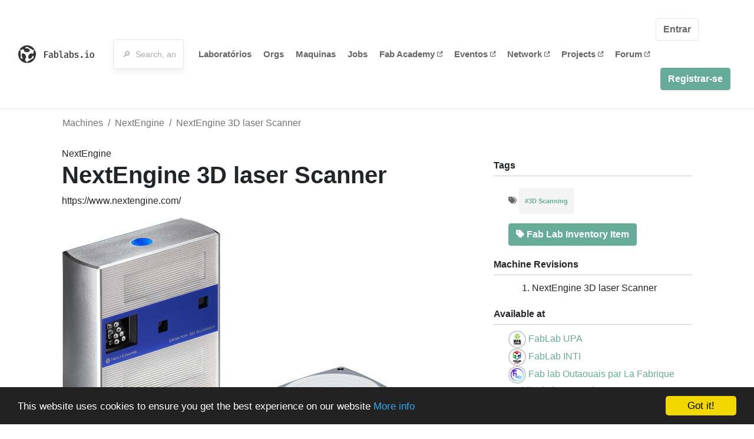

--- FILE ---
content_type: text/html; charset=utf-8
request_url: https://www.fablabs.io/machines/nextengine-3d-laser-scanner?locale=pt
body_size: 13359
content:
<!DOCTYPE html>
<html lang='en' xmlns='http://www.w3.org/1999/xhtml' xmlns:fb='http://www.facebook.com/2008/fbml' xmlns:og='http://ogp.me/ns#'>
<head>
<title>NextEngine 3D laser Scanner | FabLabs</title>
<base target='_parent'>
<meta charset='utf-8'>
<meta content='width=device-width, initial-scale=1.0, user-scalable=no' name='viewport'>
<meta content='NextEngine 3D laser Scanner | FabLabs' property='og:title'>
<meta content='FabLabs.io - The Fab Lab Network' property='og:site_name'>
<meta content='https://www.fablabs.io/machines/nextengine-3d-laser-scanner?locale=pt' property='og:url'>
<meta content='https://www.fablabs.io/logo.jpg' property='og:image'>
<meta content='A platform for connecting Fab Labs and their users from around the world.' property='og:description'>
<meta content='1349222175' property='fb:admins'>
<script src="/assets/application-a5ef7dc0daafce7937ac040a70f2218748921d4caefc4d052181fd930d0f070f.js" data-turbolinks-track="true"></script>
<link href='https://www.fablabs.io/machines/nextengine-3d-laser-scanner' rel='canonical'>
<link href='https://api.mapbox.com/mapbox.js/v3.0.1/mapbox.css' rel='stylesheet'>
<script src="https://api.mapbox.com/mapbox.js/v3.0.1/mapbox.js"></script>
<!-- Load chartkick + char.js bundle via CDN -->
<script src="https://cdnjs.cloudflare.com/ajax/libs/chartkick/2.3.0/chartkick.js" integrity="sha512-vb5WQQcLnuPF84N6gRb9OBxe9AvY+rb04YwZIf66g7GImHwUv/u/gILQGrHRdW9BLideA5cA4OZbrFyWjswIcA==" crossorigin="anonymous"></script>
<script src="https://cdnjs.cloudflare.com/ajax/libs/Chart.js/2.9.4/Chart.bundle.js" integrity="sha512-zO8oeHCxetPn1Hd9PdDleg5Tw1bAaP0YmNvPY8CwcRyUk7d7/+nyElmFrB6f7vg4f7Fv4sui1mcep8RIEShczg==" crossorigin="anonymous"></script>
<link rel="stylesheet" media="screen" href="//fonts.googleapis.com/css?family=Open+Sans:400|Montserrat" />
<link rel="stylesheet" media="all" href="/assets/application-92f5452be3930d9d18850d57be598dbfde03ddf6b791a6310713d54b0d70546b.css" data-turbolinks-track="true" />
<link href='/humans.txt' rel='author' type='text/plain'>
<meta name="csrf-param" content="authenticity_token" />
<meta name="csrf-token" content="OVEg8XSSbkbTkPURmlveF_H7Tj4OCyBTHpzsJRcNnzu89FOumFmibl1sMzYXLj6jCNgMck5Zo4dwcS267pQTTA" />
<!-- Hotjar Tracking Code for https://fablabs.io/ -->
<script>
  (function(h,o,t,j,a,r){
    h.hj=h.hj||function(){(h.hj.q=h.hj.q||[]).push(arguments)};
      h._hjSettings={hjid:2282890,hjsv:6};
        a=o.getElementsByTagName('head')[0];
        r=o.createElement('script');r.async=1;
        r.src=t+h._hjSettings.hjid+j+h._hjSettings.hjsv;
        a.appendChild(r);
    })(window,document,'https://static.hotjar.com/c/hotjar-','.js?sv=');
</script>

</head>

<body class='production c-machines a-show '>

<nav class='navbar navbar-custom navbar-expand-lg' role='navigation'>
<div class='container-fluid'>
<a class="navbar-brand" href="/"><img alt="fablabs.io" src="/assets/logo-78c5ba6a9895eaf5debdd08d9856b62703ebf0658507f6972742505cb1f75a7b.svg" />
</a><button aria-controls='navbar' aria-expanded='false' aria-label='Toggle navigation' class='mt-0 navbar-toggler' data-target='#navbar' data-toggle='collapse' type='button'>
<i class='fa fa-bars fa-lg'></i>
</button>
<div class='collapse navbar-collapse' id='navbar'>
<form class="navbar-form" action="/search" accept-charset="UTF-8" method="get"><div class='form-group container-fluid mb-0'>
<input type="text" name="query" id="search-box" class="form-control" autocomplete="off" placeholder="🔎  Search, anything" />
<button hidden type='submit'>Search</button>
</div>
</form><ul class='navbar-nav'>
<li class='nav-item'>
<a class="nav-link" href="/labs">Laboratórios</a>
</li>
<li class='nav-item'>
<a class="nav-link" href="/organizations">Orgs</a>
</li>
<li class='nav-item'>
<a class="nav-link" href="/machines">Maquinas</a>
</li>
<li class='nav-item'>
<a class="nav-link" href="/jobs">Jobs</a>
</li>
<li class='nav-item'>
<a target="_blank" class="nav-link" href="https://fabacademy.org/">Fab&nbsp;Academy
<i class="fa-solid fa-up-right-from-square fa-2xs ml-1" aria-hidden="true"></i>
</a></li>
<li class='nav-item'>
<a target="_blank" class="nav-link" href="https://fabevent.org/">Eventos
<i class="fa-solid fa-up-right-from-square fa-2xs ml-1" aria-hidden="true"></i>
</a></li>
<li class='nav-item'>
<a target="_blank" class="nav-link" href="https://live.fablabs.io/">Network
<i class="fa-solid fa-up-right-from-square fa-2xs ml-1" aria-hidden="true"></i>
</a></li>
<li class='nav-item'>
<a target="_blank" class="nav-link" href="https://projects.fablabs.io">Projects
<i class="fa-solid fa-up-right-from-square fa-2xs ml-1" aria-hidden="true"></i>
</a></li>
<li class='nav-item'>
<a target="_blank" class="nav-link" href="https://forum.fablabs.io">Forum
<i class="fa-solid fa-up-right-from-square fa-2xs ml-1" aria-hidden="true"></i>
</a></li>
</ul>
<ul class='nav navbar-nav ml-auto'>
<li class='navbar-btn'>
<a class="btn btn-default w-100" href="/signin">Entrar</a>
</li>
<li class='navbar-btn'>
<a class="btn btn-primary w-100" href="/signup">Registrar-se</a>
</li>
<li class='navbar-btn'></li>
</ul>
</div>
</div>
</nav>

<div id='main'>
<div class='container'>
<div class='row'>
<ol class='breadcrumb'>
<li class='breadcrumb-item'>
<a href="/machines">Machines</a>
</li>
<li class='breadcrumb-item'>
<a href="/machines">NextEngine</a>
</li>
<li class='breadcrumb-item active'><a href="/machines/nextengine-3d-laser-scanner">NextEngine 3D laser Scanner</a></li>
</ol>

</div>
<div class='row'>
<div class='col-lg-8'>
NextEngine
<h1>NextEngine 3D laser Scanner</h1>
<p>https://www.nextengine.com/</p>
<img src="/media/W1siZiIsIjIwMTgvMTAvMTkvMTMvNTMvNDAvOWFlNDUwNWMtYzIwOC00YWFkLWE2MTEtZjlkMDRjY2I1YjAzL3NjYW5uZXIuanBlZyJdLFsicCIsInRodW1iIiwiODAweDgwMD4iXV0/scanner.jpeg?sha=bcff54d405af9596" />
</div>
<div class='col-lg-4 side'>
<div class='heading'>Tags</div>
<ul class='taglist list-unstyled text-small list-inline'>
<i class="fa-solid fa-tags" aria-hidden="true"></i>
<li class='gray list-inline-item mb-0'>
<strong>
<a href="/machines?tag=3D+Scanning">#3D Scanning</a>
</strong>
</li>
</ul>
<ul class='list-unstyled'>
<li>
<a class="btn btn-primary" title="This is included in the Official Fab Lab hardware specification" style="margin: 0" href="http://fab.cba.mit.edu/about/fab/inv.html"><i class="fa-solid fa-tag" aria-hidden="true"></i>
Fab Lab Inventory Item
</a></li>
</ul>
<div class='heading'>Machine Revisions</div>
<ol>
<li>NextEngine 3D laser Scanner</li>
</ol>
<div class='heading'>Available at</div>
<ul class='list-unstyled'>
<li>
<img class="avatar tiny" src="/media/W1siZiIsIjIwMjMvMDUvMTgvMTkvMjIvNTMvNTVkN2QxYzctODFjNy00YTAwLWEzZGEtYmM4NTc3Y2I3YzM4L0JBTkVSMi0wMy5qcGciXSxbInAiLCJ0aHVtYiIsIjkweDkwIyJdXQ/BANER2-03.jpg?sha=27556fc6b77df0c7" />
<a href="/labs/fablabupa">FabLab UPA</a>
</li>
<li>
<img class="avatar tiny" src="/media/W1siZiIsIjIwMTgvMTAvMjIvMDYvNDIvMDAvODUzYTViMjgtZDE0NC00NDliLWI2ODktZjAwNTAxZGQ4MDQ5L0ZBQkxBQiBpbnRpIExPR08gVGlueS5wbmciXSxbInAiLCJ0aHVtYiIsIjkweDkwIyJdXQ/FABLAB%20inti%20LOGO%20Tiny.png?sha=ec5f274f149f9cbc" />
<a href="/labs/fablabinti">FabLab INTI</a>
</li>
<li>
<img class="avatar tiny" src="/media/W1siZiIsIjIwMjIvMDYvMDIvMTUvNDAvMzYvMmU4ZGYwNDctYmRmYi00NjhkLTk1YjMtMTQxYmI2ODUyMTdhL2xvZ28gZmFibGFiLnBuZyJdLFsicCIsInRodW1iIiwiOTB4OTAjIl1d/logo%20fablab.png?sha=0350b14422a7e882" />
<a href="/labs/fablaboutaouais">Fab lab Outaouais par La Fabrique Mobile de l&#39;Outaouais</a>
</li>
<li>
<img class="avatar tiny" src="/media/W1siZiIsIjIwMjMvMDMvMDYvMTgvNDkvNDEvMjA5MzhiMjYtNDQxZC00MTc5LThhZTYtMDAwNzVmMjNjZWYwL25vdm9fbG9nb19GYWJGYWJFRFBfdjJfUE5HLnBuZyJdLFsicCIsInRodW1iIiwiOTB4OTAjIl1d/novo_logo_FabFabEDP_v2_PNG.png?sha=2b90d8770a14cfc0" />
<a href="/labs/fablabedp">Fablab EDP</a>
</li>
<li>
<img class="avatar tiny" src="/media/W1siZiIsIjIwMjAvMDEvMjcvMTgvMzgvMzEvOTUyMmE0NWEtMjY0ZC00ODhhLWI4MjQtYzZjZmI2ZWJmMDZmL1JlY3Vyc28gMS5wbmciXSxbInAiLCJ0aHVtYiIsIjkweDkwIyJdXQ/Recurso%201.png?sha=d5ba77e5d5cf4db3" />
<a href="/labs/fablabcentrotics">Fablab Centro TICS</a>
</li>
</ul>
</div>
</div>
<div class='row mt-3'>
<div class='col-lg-12'>
<a class="btn btn-primary" href="/machines/nextengine-3d-laser-scanner/edit">Edit</a>
</div>
</div>
<div class='row mt-5'>
<div class='col-lg-12'>
<h3>Discuss this Machine on forum.fablabs.io</h3>

      <div id='discourse-comments'></div>
      <script type="text/javascript">
        DiscourseEmbed = { discourseUrl: "https://forum.fablabs.io/",
                          topicId: 9209 };

        (function() {
          var d = document.createElement('script'); d.type = 'text/javascript'; d.async = true;
          d.src = DiscourseEmbed.discourseUrl + 'javascripts/embed.js';
          (document.getElementsByTagName('head')[0] || document.getElementsByTagName('body')[0]).appendChild(d);
        })();
      </script>
    
</div>
</div>
</div>

</div>

    <!-- Begin Cookie Consent plugin by Silktide - http://silktide.com/cookieconsent -->
    <script type="text/javascript">
        window.cookieconsent_options = {"message":"This website uses cookies to ensure you get the best experience on our website","dismiss":"Got it!","learnMore":"More info","link":"/cookie-policy","theme":"dark-bottom"};
    </script>

    <script type="text/javascript" src="//cdnjs.cloudflare.com/ajax/libs/cookieconsent2/1.0.10/cookieconsent.min.js"></script>
    <!-- End Cookie Consent plugin -->
    
<footer>
<div class='container footer-links'>
<div class='row'>
<div class='col-md-4'>
<a href='https://distributeddesign.eu/' target='_blank'><img class="img-fluid" alt="Co-funded by the Creative Europe programme of the European Union" src="/assets/home/DDMP_Logo_EU_large_black-2c3aa7f7ded9e5eb8a33fb5cbd911784881d062599fbaf391912e6d519fa3350.png" /></a>
<br>
<a href='https://fabfoundation.org/' target='_blank'><img alt="Fab Foundation" class="img-fluid mb-3" src="/assets/home/fabfnd-5889231883a71b5cdf0e3d31b34375a00ce9f11ef0f54683e113c60248d3b93c.png" /></a>
<br>
</div>
<div class='col-md-4 mb-3'>
<ul>
<li><a href="/labs">Labs List</a></li>
<li><a href="/labs/map">Labs Map</a></li>
<li><a href="/about">About</a></li>
<li><a target="_blank" href="https://docs.fablabs.io/">API Documentation</a></li>
<li><a target="_blank" href="https://forum.fablabs.io/">Forum</a></li>
<li><a href="http://www.fabfoundation.org">The Fab Foundation</a></li>
<li><a href="/cookie-policy">Cookie Policy</a></li>
<li><a href="/privacy-policy">Privacy Policy</a></li>
<li><a href="/tos">Terms of Service</a></li>
</ul>
<br>
</div>
<div class='col-md-4 mb-3'>
<ul class='locales'>
<li><a href="/machines/nextengine-3d-laser-scanner?locale=de">Deutsch</a></li>
<li><a href="/machines/nextengine-3d-laser-scanner?locale=en">English</a></li>
<li><a href="/machines/nextengine-3d-laser-scanner?locale=es">Español</a></li>
<li><a href="/machines/nextengine-3d-laser-scanner?locale=fr">Français</a></li>
<li><a href="/machines/nextengine-3d-laser-scanner?locale=it">Italiano</a></li>
<li><a href="/machines/nextengine-3d-laser-scanner?locale=nl">Nederlands</a></li>
<li><a class="text-primary" href="/machines/nextengine-3d-laser-scanner?locale=pt">Português</a></li>
<li><a href="/machines/nextengine-3d-laser-scanner?locale=ja">日本語</a></li>
</ul>
</div>
</div>
</div>
</footer>
<!-- Global site tag (gtag.js) - Google Analytics -->
<script async src="https://www.googletagmanager.com/gtag/js?id=G-09ZXL8GBRW"></script>
<script>
  window.dataLayer = window.dataLayer || [];
  function gtag(){dataLayer.push(arguments);}
  gtag('js', new Date());
  gtag('config', 'G-09ZXL8GBRW');
</script>

<div aria-labelledby='How can we help you?' class='modal fade' id='get-help-text' role='dialog' tabindex='-1'>
<div class='modal-dialog' role='document'>
<div class='modal-content'>
<div class='modal-header'>
<h4 class='modal-title'>How can we help you?</h4>
<button aria-label='Close' class='close' data-dismiss='modal' type='button'>
<span aria-hidden='true'>×</span>
</button>
</div>
<div class='modal-body'>
<h5>Welcome to fablabs.io!</h5>
<p>
Here are few suggestions about how we can help you and how you can participate
and talk with us if you have any question or problem regarding the Fablabs.io
platform.
</p>
<hr>
<h5>Discuss with the community</h5>
<p>
You can ask for support to the administrators and the whole community
in the Fablabs.io Discuss section within the
<a href='https://forum.fablabs.io/c/site-feedback'>Site feedback category</a>.
<a href='https://forum.fablabs.io/c/site-feedback'>Site feedback category</a>
we would also love to hear your ideas and suggestions regarding Fablabs.io,
its features, development, how it works and how we can improve it.
</p>
<a class='button' href='https://forum.fablabs.io/c/site-feedback'>Discuss with the community</a>
<hr>
<h5>Help with the technical development on GitHub</h5>
<p>
If you have instead messages regarding the technical development or bugs
of the platform, we would ask you to discuss these on the Fablabs.io repositories
on GitHub (Fablabs.io is free/open source software!) at
<a href='https://github.com/fablabbcn/fablabs'>https://github.com/fablabbcn/fablabs</a>.
</p>
<a class='button' href='https://github.com/fablabbcn/fablabs'>Join the development</a>
<hr>
<h5>E-mail the administrators</h5>
<p>
If you need instead to contact the administrators of Fablabs.io, please
write to
<a href='mailto:webmasters@fablabs.io'>webmasters@fablabs.io</a>.
</p>
<a class='button' href='mailto:webmasters@fablabs.io'>Write an e-mail to the administrators</a>
</div>
</div>
</div>
</div>
<button class='get-help btn btn-primary btn-sm' data-target='#get-help-text' data-toggle='modal' type='button'>
<i class="fa-regular fa-circle-question" aria-hidden="true"></i>
Get help
</button>


</body>
</html>
